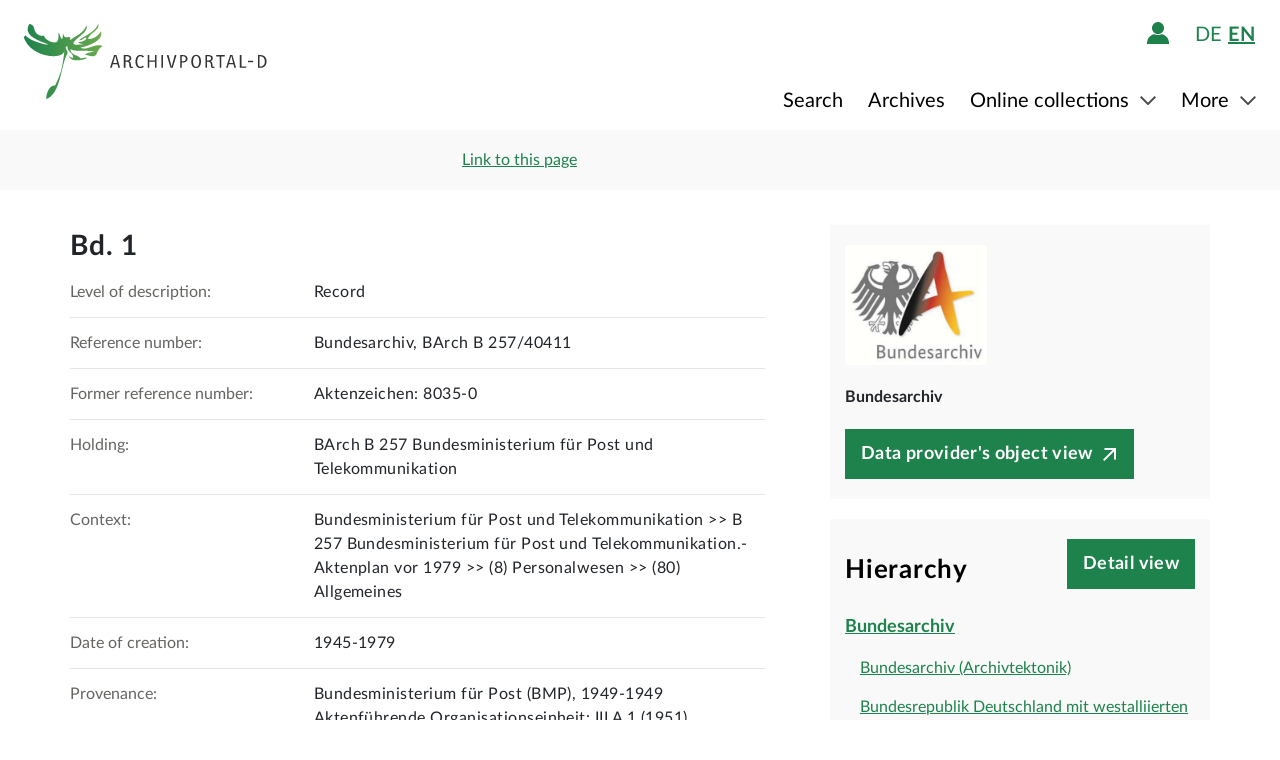

--- FILE ---
content_type: text/html;charset=UTF-8
request_url: https://www-p2.archivportal-d.de/item/XLSLX5V3HUWA7QBPYKIH2HC3ENZQPJ3D?lang=en
body_size: 9191
content:








  


<!DOCTYPE html>
<html lang="en" ontouchmove>
  <head>
    <meta charset="utf-8"/>
    <meta name="format-detection" content="telephone=no"/>
    <meta name="viewport" content="width=device-width, initial-scale=1"/>
    <title>Detail page - Archivportal-D</title>
    <script type="text/javascript" src="/assets/i18n/en/messages-1.22.1.js" ></script>

    <link rel="stylesheet" href="/assets/application-a42efc0fd21cbdff0dde5e9864c54155.css" />
    <script type="text/javascript" src="/assets/application-88837b1a40248ac4e704f17e109cbb4c.js" ></script>
    <link rel="shortcut icon" type="image/x-icon" href="/assets/favicon-2871e498b1ff06f5ab404136732038d8.ico"/>
    
    
    <meta name="page" content="item" data-providerId="VSHJWG7QLS7Y3NS2HKE43E5Q5NJ7OCLS"/>
    <meta name="layout" content="main"/>
    <link rel="stylesheet" href="/assets/bundleItem-4f52928708121924402d33959779011d.css" />
    <script type="text/javascript" src="/assets/bundleItem-2058db9e15f1bcff15a9697e771a1ef0.js" ></script>
  
    
  </head>

  <body class="theme-apd item-page">
    





<div class="cookie-notice" id="cookie-notice">
  <div class="cookie-wrapper">
    <p>
      In addition to the technically required cookies, our website also uses cookies for statistical evaluation. You can also use the website without these cookies. By clicking on "I agree" you agree that we may set cookies for analysis purposes. You can <a class="form-link" href="/content/deaktivierung-der-statistischen-auswertung">see and  change your cookie settings here</a>.
    </p>
    




  <button type="" id=cookie-accept class="apd-button primary green" role="" name=""
          aria-label="" data-bs-slide="" data-bs-target=""
          data-bs-toggle="" data-bs-dismiss="" data-path=""
          onclick=""  title="" value=""
    >
    I agree
    
  </button>

    




  <button type="" id=cookie-refuse class="apd-button secondary" role="" name=""
          aria-label="" data-bs-slide="" data-bs-target=""
          data-bs-toggle="" data-bs-dismiss="" data-path=""
          onclick=""  title="" value=""
    >
    I refuse
    
  </button>

  </div>
</div>



<header class="container-fluid header">
  <nav class="apd-header navbar-expand-lg navbar-light navigation-bar">
    <div class="header-container container-fluid container-xxl p-0">
      <div class="row">
        <div class="col-12">
          





<a id="goto-main-content" class="apd-link " data-bs-target="" data-bs-toggle=""
  href=#apd-main-content onclick="" tabindex="0" title="">Skip menu</a>
          

<div class="navbar-brand navbar-brand-apd-desktop">
  <a href="/" class="apd-link apd-logo" aria-label="Logo APD Archivportal-D"></a>
  <a href="/themenportale/wiedergutmachung" class="apd-link wgm-logo" aria-label="Logo Wiedergutmachung"></a>
</div>

          <div class="login-bar-menu-container">
            <div class="login-bar">
              






<div class="login-block d-none d-lg-flex">
  
    


  
  


  







<span class="login-image" tabindex="0" data-bs-toggle="collapse" data-bs-target="#logout-button-vzfNE1TWWpuh">
  
  
    
      <img src="/assets/header/icon-person-7e539114b71fd35035da838a942f27f7.svg" class="logged-out" data-bs-toggle="modal" data-bs-target="#loginModal" alt="Login"/>
    
  
</span>
</div>
              
              




  


  



  
  <div class="language-switch d-none d-lg-block">
    <span class="languages">
      
        <a href="/item/XLSLX5V3HUWA7QBPYKIH2HC3ENZQPJ3D?lang=de"
           class="nav-link-apd-language ">
          de</a>
      
        <a href="/item/XLSLX5V3HUWA7QBPYKIH2HC3ENZQPJ3D?lang=en"
           class="nav-link-apd-language active">
          en</a>
      
    </span>

    <div class="nav-item-apd d-lg-none">
      Choose language
    </div>
  </div>

              <button class="navbar-toggler navbar-toggler-apd" type="button" data-bs-toggle="collapse"
                      data-bs-target="#navbarResponsive" aria-controls="navbarResponsive" aria-expanded="false"
                      aria-label="Toggle navigation" tabindex="-1">
                <span class="navbar-toggler-icon navbar-toggler-icon-apd" tabindex="0">
                  <img src="/assets/header/hamburger-icon-5dd261393b8f892447d83ce272a779c4.svg" alt="Toggle navigation"/>
                </span>
              </button>
            </div>

            <div class="collapse navbar-collapse navbar-collapse-apd" id="navbarResponsive">
              <div class="dark-background" data-bs-toggle="collapse" data-bs-target="#navbarResponsive"></div>

              <div class="navbar-nav navbar-nav-apd">
                <div class="navbar-brand-apd navbar-brand-apd-mobile d-lg-none">
                  <div class="login-bar">
                    <button class="navbar-toggler navbar-toggler-apd" type="button" data-bs-toggle="collapse"
                            data-bs-target="#navbarResponsive" aria-controls="navbarResponsive" aria-expanded="false"
                            aria-label="Toggle navigation" tabindex="-1">
                      <span class="navbar-toggler-icon navbar-toggler-icon-apd" tabindex="0">
                        <img src="/assets/components/cross-218ec7a779d22fcae9d49b45604b8fb3.svg" alt="Toggle navigation"/>
                      </span>
                    </button>
                  </div>
                </div>

                







  
  <div class="language-switch d-lg-none">
    <span class="languages">
      
        <a href="/item/XLSLX5V3HUWA7QBPYKIH2HC3ENZQPJ3D?lang=de"
           class="nav-link-apd-language ">
          de</a>
      
        <a href="/item/XLSLX5V3HUWA7QBPYKIH2HC3ENZQPJ3D?lang=en"
           class="nav-link-apd-language active">
          en</a>
      
    </span>

    <div class="nav-item-apd d-lg-none">
      Choose language
    </div>
  </div>

                <div class="login-block d-lg-none">
                  <div class="nav-item-apd">
                    







<span class="login-image" tabindex="0" data-bs-toggle="collapse" data-bs-target="#logout-button-TCvzCwMUa82P">
  
  
    
      <img src="/assets/header/icon-person-7e539114b71fd35035da838a942f27f7.svg" class="logged-out" data-bs-toggle="modal" data-bs-target="#loginModal" alt="Login"/>
    
  
</span>
                    
                    
                      Login / Register
                    
                  </div>

                  
                </div>
                





<div class="menu">
  
    
    
    
    <div class="nav-item-apd  ">
      
        <a href="/objekte/" class="nav-link-apd ">
          Search
        </a>
      
    </div>
  
    
    
    
    <div class="nav-item-apd  ">
      
        <a href="/struktur" class="nav-link-apd ">
          Archives
        </a>
      
    </div>
  
    
    
    
    <div class="nav-item-apd dropdown ">
      
        <span class="nav-link-apd dropdown-toggle" data-bs-toggle="dropdown" data-bs-offset="0,12" tabindex="0">
          Online collections
        </span>

        <div class="dropdown-menu dropdown-menu-end" id="f23f45fd-d13e-4f94-91e5-5d71e023351b">
          
            
            
            <div class="nav-item-apd dropdown-item ">
              <a href="/themenportale/urkunden-pfalzgrafen" class="nav-link-apd ">
                Urkunden der Pfalzgrafen
              </a>
            </div>
          
            
            
            <div class="nav-item-apd dropdown-item ">
              <a href="/themenportale/weimarer-republik" class="nav-link-apd ">
                Weimarer Republik
              </a>
            </div>
          
            
            
            <div class="nav-item-apd dropdown-item ">
              <a href="/themenportale/wiedergutmachung" class="nav-link-apd ">
                Wiedergutmachung
              </a>
            </div>
          
        </div>
      
    </div>
  
    
    
    
    <div class="nav-item-apd dropdown ">
      
        <span class="nav-link-apd dropdown-toggle" data-bs-toggle="dropdown" data-bs-offset="0,12" tabindex="0">
          More
        </span>

        <div class="dropdown-menu dropdown-menu-end" id="b23d1739-4d9a-407f-97b1-4f44712dc52e">
          
            
            
            <div class="nav-item-apd dropdown-item ">
              <a href="/content/ueber-uns" class="nav-link-apd ">
                About us
              </a>
            </div>
          
            
            
            <div class="nav-item-apd dropdown-item ">
              <a href="/content/aktuelles" class="nav-link-apd ">
                News
              </a>
            </div>
          
            
            
            <div class="nav-item-apd dropdown-item ">
              <a href="/content/weitere-portale" class="nav-link-apd ">
                Other portals
              </a>
            </div>
          
            
            
            <div class="nav-item-apd dropdown-item ">
              <a href="/info/glossar" class="nav-link-apd ">
                Glossary
              </a>
            </div>
          
            
            
            <div class="nav-item-apd dropdown-item ">
              <a href="/content/hilfe" class="nav-link-apd last">
                Help
              </a>
            </div>
          
        </div>
      
    </div>
  
</div>
              </div>
            </div>
          </div>
        </div>
      </div>
    </div>
  </nav>
</header>









<div class="apd-modal modal hide fade green modalView modalConfirmationDialog" id="" tabindex="-1" role="dialog">
  <div class="modal-dialog" role="document">
    <div class="modal-content">
      <div class="modal-header">
        <button type="button" class="modal-close" data-bs-dismiss="modal"
                aria-label="Close">
          <img src="/assets/components/cross-218ec7a779d22fcae9d49b45604b8fb3.svg" alt="Close"/>
        </button>
      </div>

      <div class="modal-body container">
        <div class="row">
          <div class="col-12">
            <h1 class="apd-h1 title">
              Bd. 1
            </h1>
          </div>
        </div>

        <div class="row">
          <div class="col-12">
            <div class="content">
              

<div class="row">
  <div class="col-12">
    <div class="control-groups">
      <div class="controls">
        <span id="confirmationText"></span>
      </div>
    </div>
  </div>
</div>
            </div>
          </div>
        </div>
      </div>

      <div class="modal-footer center">
        
          
          




  <button type=""  class="apd-button primary green modalView modalConfirmationDialog" role="" name=""
          aria-label="" data-bs-slide="" data-bs-target=""
          data-bs-toggle="" data-bs-dismiss="modal" data-path=""
          onclick=""  title="" value=""
    >
    OK
    
  </button>

        
      </div>
    </div>
  </div>
</div>


  





<div class="apd-modal modal hide fade green modalView" id="loginModal" tabindex="-1" role="dialog">
  <div class="modal-dialog" role="document">
    <div class="modal-content">
      <div class="modal-header">
        <button type="button" class="modal-close" data-bs-dismiss="modal"
                aria-label="Close">
          <img src="/assets/components/cross-218ec7a779d22fcae9d49b45604b8fb3.svg" alt="Close"/>
        </button>
      </div>

      <div class="modal-body container">
        <div class="row">
          <div class="col-12">
            <h1 class="apd-h1 title">
              Login
            </h1>
          </div>
        </div>

        <div class="row">
          <div class="col-12">
            <div class="content">
              





  


<div class="row">
  <p>
    To use favorites lists you have to login first.
  </p>

  <p id="errorMessageContainer" class="messageContainer"></p>
</div>

<div class="row">
  <div class="col-12">
    <form action="/login/doLogin" method="post" class="form-horizontal modal-form" >
      <input type="hidden" name="referrer" value="/item/XLSLX5V3HUWA7QBPYKIH2HC3ENZQPJ3D?lang=en" id="referrer" />
      
      
      
      

      <div class="control-group">
        <div class="controls">
          




  


<input alt="" aria-label="" 
class="apd-inputfield " id=inputEmail name="email" 
 placeholder="Username or email" 
tabindex="0" type="text" value=""
data-autocomplete-parameters="" data-autocomplete-target=""
  ></input>
          




  


<input alt="" aria-label="" 
class="apd-inputfield " id=inputPassword name="password" 
 placeholder="Password" 
tabindex="0" type="password" value=""
data-autocomplete-parameters="" data-autocomplete-target=""
  ></input>
          <p>
            <a class="apd-link green" href="" data-bs-toggle="modal" data-bs-target="#resetPasswordModal"
               data-bs-dismiss="modal">
              Forgotten Password?
            </a>
          </p>
          




  <button type="submit"  class="apd-button primary green" role="" name=""
          aria-label="" data-bs-slide="" data-bs-target=""
          data-bs-toggle="" data-bs-dismiss="" data-path=""
          onclick=""  title="" value=""
    >
    Login
    
  </button>

          




  <button type="button"  class="apd-button secondary" role="" name=""
          aria-label="" data-bs-slide="" data-bs-target=""
          data-bs-toggle="" data-bs-dismiss="modal" data-path=""
          onclick=""  title="" value=""
    >
    Cancel
    
  </button>

        </div>
      </div>
      <ul id="error-messages" class="off">
        <li><a>This field is required.</a></li>
      </ul>
    </form>
  </div>
</div>

<div class="row">
  <div class="modal-links">
    <p id="register-label">
      Are you not registered yet?
    </p>

    <p>
      <a class="apd-link green" href="" data-bs-toggle="modal" data-bs-target="#registrationModal"
         data-bs-dismiss="modal">
        Register now
      </a>
    </p>
  </div>
</div>
            </div>
          </div>
        </div>
      </div>

      <div class="modal-footer center">
        
      </div>
    </div>
  </div>
</div>
  





<div class="apd-modal modal hide fade green modalView" id="registrationModal" tabindex="-1" role="dialog">
  <div class="modal-dialog" role="document">
    <div class="modal-content">
      <div class="modal-header">
        <button type="button" class="modal-close" data-bs-dismiss="modal"
                aria-label="Close">
          <img src="/assets/components/cross-218ec7a779d22fcae9d49b45604b8fb3.svg" alt="Close"/>
        </button>
      </div>

      <div class="modal-body container">
        <div class="row">
          <div class="col-12">
            <h1 class="apd-h1 title">
              Sign up here.
            </h1>
          </div>
        </div>

        <div class="row">
          <div class="col-12">
            <div class="content">
              



<div class="row">
  <div class="col-12">
    <p>
      Cultural heritage institutions wishing to register will find more information <a href="https://pro.deutsche-digitale-bibliothek.de/teilnehmen" target="_blank">here</a>.<p>Fields marked * need to be filled in.</p>
    </p>

    <div id="registrationErrorMessageContainer" class="messageContainer">
    </div>
  </div>
</div>

<div class="row">
  <div class="col-12">
    <form action="/user/signup" method="post" id="registration-form" name="registration-form" class="form-horizontal modal-form" >

      <div class="control-group">
        <div class="controls">
          




  


<input alt="" aria-label="" 
class="apd-inputfield mandatory-input" id=username name="username" 
 placeholder="Username*" 
tabindex="0" type="text" value=""
data-autocomplete-parameters="" data-autocomplete-target=""
  ></input>
          




  


<input alt="" aria-label="" 
class="apd-inputfield " id=fname name="fname" 
 placeholder="First name" 
tabindex="0" type="text" value=""
data-autocomplete-parameters="" data-autocomplete-target=""
  ></input>
          




  


<input alt="" aria-label="" 
class="apd-inputfield " id=lname name="lname" 
 placeholder="Last name" 
tabindex="0" type="text" value=""
data-autocomplete-parameters="" data-autocomplete-target=""
  ></input>
          




  


<input alt="Please do not fill this field" aria-label="" 
class="apd-inputfield a_g_e" id=a_g_e name="age" 
 placeholder="" 
tabindex="-1" type="text" value=""
data-autocomplete-parameters="" data-autocomplete-target=""
  ></input>
          




  


<input alt="" aria-label="" 
class="apd-inputfield mandatory-input" id=email name="email" 
 placeholder="Email*" 
tabindex="0" type="text" value=""
data-autocomplete-parameters="" data-autocomplete-target=""
  ></input>
          




  


<input alt="" aria-label="" 
class="apd-inputfield mandatory-input" id=passwd name="passwd" 
 placeholder="Password*" 
tabindex="0" type="password" value=""
data-autocomplete-parameters="" data-autocomplete-target=""
  ></input>
          




  


<input alt="" aria-label="" 
class="apd-inputfield mandatory-input" id=conpasswd name="conpasswd" 
 placeholder="Confirm password*" 
tabindex="0" type="password" value=""
data-autocomplete-parameters="" data-autocomplete-target=""
  ></input>

          <div class="terms-of-use-container">
            







<div class="apd-checkbox  ">
  <input id="termOfUse" name="" type="checkbox" autocomplete="off" 
         value=""  aria-label=""/>
  <label class="" for="termOfUse" title="Bd. 1"></label>
</div>
            <label for="termOfUse" class="checkbox-label control-label mandatory-input">
              I have read the <a href="http://www-p2.archivportal-d.de/content/nutzungsbedingungen">terms of use</a> and the <a href="http://www-p2.archivportal-d.de/content/datenschutzerklaerung">privacy policy for the collection of personal data</a> and accept them.
            </label>
          </div>

          




  <button type="submit"  class="apd-button primary green" role="" name=""
          aria-label="" data-bs-slide="" data-bs-target=""
          data-bs-toggle="" data-bs-dismiss="" data-path=""
          onclick="" tabindex=-1 title="" value=""
    disabled>
    Create account
    
  </button>

          




  <button type="button"  class="apd-button secondary" role="" name=""
          aria-label="" data-bs-slide="" data-bs-target=""
          data-bs-toggle="" data-bs-dismiss="modal" data-path=""
          onclick=""  title="" value=""
    >
    Cancel
    
  </button>

        </div>
      </div>

      <ul id="error-messages" class="off">
        <li><a>This field is required.</a></li>
        <li><a>You need to use at least 2 characters for your name.</a></li>
        <li><a>Your password must contain at least 8 characters.</a></li>
        <li><a>Please enter a valid email address.</a></li>
        <li><a>Please enter the same value again.</a></li>
        <li><a>Please enter a valid user name.</a></li>
      </ul>
      <ul id="confirmation-messages" class="off">
        <li><a>Create account</a></li>
        <li><a>Your “My DDB” account has been set up. Before being able to log in to your account, please click on the confirmation link in the message that we have just sent to the email address you provided.</a></li>
      </ul>
    </form>
  </div>
</div>

<div class="row">
  <div class="col-12">
    <div class="modal-links">
      <p id="register-label">
        User Account already created?

      <div>
        <a class="apd-link green" href="" data-bs-toggle="modal" data-bs-target="#loginModal"
           data-bs-dismiss="modal" rel="nofollow">
          Login
        </a>
      </div>
    </p>
    </div>
  </div>
</div>
            </div>
          </div>
        </div>
      </div>

      <div class="modal-footer center">
        
      </div>
    </div>
  </div>
</div>
  





<div class="apd-modal modal hide fade green modalView" id="resetPasswordModal" tabindex="-1" role="dialog">
  <div class="modal-dialog" role="document">
    <div class="modal-content">
      <div class="modal-header">
        <button type="button" class="modal-close" data-bs-dismiss="modal"
                aria-label="Close">
          <img src="/assets/components/cross-218ec7a779d22fcae9d49b45604b8fb3.svg" alt="Close"/>
        </button>
      </div>

      <div class="modal-body container">
        <div class="row">
          <div class="col-12">
            <h1 class="apd-h1 title">
              Reset password
            </h1>
          </div>
        </div>

        <div class="row">
          <div class="col-12">
            <div class="content">
              

<div class="row">
  <div class="col-12">
    <form action="/user/passwordReset?id=password-reset-form" method="post" name="password-reset-form" class="modal-form form-horizontal" id="password-reset-form" >

      <div class="changePasswordErrors">
      </div>

      <div class="changePasswordMessages">
      </div>

      <div class="control-group bt-white">
        <label class="control-label">Username or email</label>

        <div class="controls">
          




  


<input alt="" aria-label="" 
class="apd-inputfield " id=usernameOrEmail name="usernameOrEmail" 
 placeholder="Username or email" 
tabindex="0" type="text" value=""
data-autocomplete-parameters="" data-autocomplete-target=""
  ></input>
          




  <button type="submit"  class="apd-button primary green" role="" name=""
          aria-label="" data-bs-slide="" data-bs-target=""
          data-bs-toggle="" data-bs-dismiss="" data-path=""
          onclick=""  title="" value=""
    >
    Reset password
    
  </button>

          




  <button type="button"  class="apd-button secondary" role="" name=""
          aria-label="" data-bs-slide="" data-bs-target=""
          data-bs-toggle="" data-bs-dismiss="modal" data-path=""
          onclick=""  title="" value=""
    >
    Cancel
    
  </button>

        </div>
      </div>

      <ul id="error-messages" class="off">
        <li><a>This field is required.</a></li>
      </ul>
    </form>
  </div>
</div>
            </div>
          </div>
        </div>
      </div>

      <div class="modal-footer center">
        
          
          




  <button type=""  class="apd-button primary green modalView" role="" name=""
          aria-label="" data-bs-slide="" data-bs-target=""
          data-bs-toggle="" data-bs-dismiss="modal" data-path=""
          onclick=""  title="" value=""
    >
    OK
    
  </button>

        
      </div>
    </div>
  </div>
</div>

    <a id="apd-main-content"></a>
    
    
    






  




<div class="item-header">
  <div class="container">
    <div class="row search-results">
      <div class="col-2 col-sm-6 col-md-4">
        
          <a href="http://www-p2.archivportal-d.de/item/XLSLX5V3HUWA7QBPYKIH2HC3ENZQPJ3D" class="back-to-list apd-link" onclick="window.history.back();
          return false;"><span class="d-none d-sm-inline">back</span></a>
        
      </div>

      <div class="col-lg-3 d-none d-lg-inline">
        <div class="common-page-link">
          

          





<div class="apd-modal modal hide fade " id="page-link" tabindex="-1" role="dialog">
  <div class="modal-dialog" role="document">
    <div class="modal-content">
      <div class="modal-header">
        <button type="button" class="modal-close" data-bs-dismiss="modal"
                aria-label="Close">
          <img src="/assets/components/cross-218ec7a779d22fcae9d49b45604b8fb3.svg" alt="Close"/>
        </button>
      </div>

      <div class="modal-body container">
        <div class="row">
          <div class="col-12">
            <h1 class="apd-h1 title">
              Link to this page
            </h1>
          </div>
        </div>

        <div class="row">
          <div class="col-12">
            <div class="content">
              




  


<input alt="" aria-label="" 
class="apd-inputfield copy-to-clipboard"  name="" 
 placeholder="" 
tabindex="0" type="text" value="http://www-p2.archivportal-d.de/item/XLSLX5V3HUWA7QBPYKIH2HC3ENZQPJ3D"
data-autocomplete-parameters="" data-autocomplete-target=""
  ></input>
            </div>
          </div>
        </div>
      </div>

      <div class="modal-footer ">
        
          
            




  <button type=""  class="apd-button secondary" role="" name=""
          aria-label="" data-bs-slide="" data-bs-target=""
          data-bs-toggle="" data-bs-dismiss="modal" data-path=""
          onclick=""  title="" value=""
    >
    Cancel
    
  </button>

          
          




  <button type=""  class="apd-button primary " role="" name=""
          aria-label="" data-bs-slide="" data-bs-target=""
          data-bs-toggle="" data-bs-dismiss="modal" data-path=""
          onclick=""  title="" value=""
    >
    Copy link
    
  </button>

        
      </div>
    </div>
  </div>
</div>
          



<a id="" class="apd-link " data-bs-target="#page-link" data-bs-toggle="modal"
  href=http://www-p2.archivportal-d.de/item/XLSLX5V3HUWA7QBPYKIH2HC3ENZQPJ3D onclick="" tabindex="0" title="">Link to this page</a>
        </div>
      </div>

      

      <div class=" col-10 col-sm-6 col-md-8 col-lg-5 item-nav">
        
      </div>
    </div>
  </div>
</div>
    <section class="container detailView" data-iid="XLSLX5V3HUWA7QBPYKIH2HC3ENZQPJ3D">
      <div class="object-details row">
        <div class="title-images col-12 col-lg-8">
          

<h1 class="apd-h1 object-details-title collapse" id="partial-title" aria-expanded="false">Bd. 1</h1>





  <a type=""  class="apd-button primary off " role=""
     aria-label="" data-bs-toggle="collapse" data-value="" href="#partial-title"
      title="">
    Show full title
  </a>



          <div class="d-lg-none">
            

<div class="row">
  <div class="col-12 p-0">
    <div class="data-provider-block">
      




  <div class="logo">
    <a href="/organization/VSHJWG7QLS7Y3NS2HKE43E5Q5NJ7OCLS" class="apd-link">
      <img alt="Bundesarchiv" src="https://iiif.deutsche-digitale-bibliothek.de/image/2/e5c59328-fb70-4d17-ab05-287d66d822f7/full/!800,600/0/default.jpg"/>
    </a>
  </div>

      <div class="data-provider-name">Bundesarchiv</div>
      
        




  <a type=""  class="apd-button button-goto-provider primary icon-after " role=""
     aria-label="" data-bs-toggle="" data-value="" href="https://invenio.bundesarchiv.de/basys2-invenio/direktlink/6f469d96-3a03-4ac4-94ee-c77cee19398f/"
      title="">
    Data provider's object view
  </a>

      
    </div>
  </div>
</div>
          </div>

          <div class="metadata-elements">
            
            


  <div class="container">
    <div class="row no-gutters metadata-element">
      <div class="field-label col-md-4">
        <label>Level of description:</label>
      </div>

      <div class="value col-md-8">
        
          Record
        
      </div>
    </div>
  </div>

            


  <div class="container">
    <div class="row no-gutters metadata-element">
      <div class="field-label col-md-4">
        <label>Reference number:</label>
      </div>

      <div class="value col-md-8">
        
          













  



  Bundesarchiv, BArch B 257/40411

          <br/>
        
      </div>
    </div>
  </div>

  <div class="container">
    <div class="row no-gutters metadata-element">
      <div class="field-label col-md-4">
        <label>Former reference number:</label>
      </div>

      <div class="value col-md-8">
        
          













  



  Aktenzeichen: 8035-0

          <br/>
        
      </div>
    </div>
  </div>

  <div class="container">
    <div class="row no-gutters metadata-element">
      <div class="field-label col-md-4">
        <label>Holding:</label>
      </div>

      <div class="value col-md-8">
        
          













  



  BArch B 257 Bundesministerium für Post und Telekommunikation

          <br/>
        
      </div>
    </div>
  </div>

  <div class="container">
    <div class="row no-gutters metadata-element">
      <div class="field-label col-md-4">
        <label>Context:</label>
      </div>

      <div class="value col-md-8">
        
          













  



  Bundesministerium für Post und Telekommunikation &gt;&gt; B 257 Bundesministerium für Post und Telekommunikation.- Aktenplan vor 1979 &gt;&gt; (8) Personalwesen &gt;&gt; (80) Allgemeines

          <br/>
        
      </div>
    </div>
  </div>

  <div class="container">
    <div class="row no-gutters metadata-element">
      <div class="field-label col-md-4">
        <label>Date of creation:</label>
      </div>

      <div class="value col-md-8">
        
          













  



  1945-1979

          <br/>
        
      </div>
    </div>
  </div>

  <div class="container">
    <div class="row no-gutters metadata-element">
      <div class="field-label col-md-4">
        <label>Provenance:</label>
      </div>

      <div class="value col-md-8">
        
          













  



  Bundesministerium für Post (BMP), 1949-1949

          <br/>
        
          













  



  Aktenführende Organisationseinheit: III A 1 (1951)

          <br/>
        
      </div>
    </div>
  </div>

  <div class="container">
    <div class="row no-gutters metadata-element">
      <div class="field-label col-md-4">
        <label>Document type:</label>
      </div>

      <div class="value col-md-8">
        
          













  



  Schriftgut

          <br/>
        
      </div>
    </div>
  </div>

  <div class="container">
    <div class="row no-gutters metadata-element">
      <div class="field-label col-md-4">
        <label>Language of the material:</label>
      </div>

      <div class="value col-md-8">
        
          













  



  deutsch

          <br/>
        
      </div>
    </div>
  </div>

            


            


            


            


            

<div class="container">
  <div class="row no-gutters metadata-element">
    <div class="field-label col-md-4">
      <label>Other object pages:</label>
      



  <span class="contextual-help hidden-phone hidden-tablet"
  title="The legal status specifies under which conditions the digital content described and linked on this page may be used. The licenses and legal status information apply to the digital content at the participating institutions and, accordingly, also to the thumbnails shown on the Deutsche Digitale Bibliothek portal itself. Further information is available &lt;a href=&quot;/content/lizenzen&quot;&gt;here&lt;/a&gt;."
  data-content="The legal status specifies under which conditions the digital content described and linked on this page may be used. The licenses and legal status information apply to the digital content at the participating institutions and, accordingly, also to the thumbnails shown on the Deutsche Digitale Bibliothek portal itself. Further information is available &lt;a href=&quot;/content/lizenzen&quot;&gt;here&lt;/a&gt;.">
  </span>

<div class="tooltip off hasArrow"></div>

    </div>

    <div class="value col-md-8">
      <a href="http://www.deutsche-digitale-bibliothek.de/item/XLSLX5V3HUWA7QBPYKIH2HC3ENZQPJ3D?lang=en" class="apd-link external-link-icon" title="Object in the 'Deutsche Digitale Bibliothek'" target="_blank">Object in the 'Deutsche Digitale Bibliothek'</a>
    </div>
  </div>
</div>
            


            

<div class="container">
  <div class="row no-gutters metadata-element">
    <div class="field-label col-md-4">
      <label>Last update:</label>
    </div>

    <div class="value col-md-8">
      30.01.2024, 2:28 PM CET
    </div>
  </div>
</div>
            

<div class="object-buttons">
  
  
    




  <button type=""  class="apd-button add-to-favorites secondary list icon" role="" name=""
          aria-label="" data-bs-slide="" data-bs-target="#loginModal"
          data-bs-toggle="modal" data-bs-dismiss="" data-path=""
          onclick=""  title="" value=""
    >
    Add to favorites list
    
  </button>

  
  <div class="hierarchy-container" data-iid="XLSLX5V3HUWA7QBPYKIH2HC3ENZQPJ3D" data-objecttype="item"></div>
</div>
          </div>
        </div>

        <div class="side-bar col-12 col-lg-4">
          <div class="d-none d-lg-block">
            

<div class="row">
  <div class="col-12 p-0">
    <div class="data-provider-block">
      




  <div class="logo">
    <a href="/organization/VSHJWG7QLS7Y3NS2HKE43E5Q5NJ7OCLS" class="apd-link">
      <img alt="Bundesarchiv" src="https://iiif.deutsche-digitale-bibliothek.de/image/2/e5c59328-fb70-4d17-ab05-287d66d822f7/full/!800,600/0/default.jpg"/>
    </a>
  </div>

      <div class="data-provider-name">Bundesarchiv</div>
      
        




  <a type=""  class="apd-button button-goto-provider primary icon-after " role=""
     aria-label="" data-bs-toggle="" data-value="" href="https://invenio.bundesarchiv.de/basys2-invenio/direktlink/6f469d96-3a03-4ac4-94ee-c77cee19398f/"
      title="">
    Data provider's object view
  </a>

      
    </div>
  </div>
</div>
          </div>
          





  <div class="row">
    <div class="col-12 col-md-6 col-lg-12 p-0">
      <div class="hierarchy-block">
        <h2 class="apd-h2">Hierarchy</h2>

        




  <button type=""  class="apd-button button-detailview d-none d-lg-flex primary" role="" name=""
          aria-label="" data-bs-slide="" data-bs-target="#hierarchy-tree"
          data-bs-toggle="collapse" data-bs-dismiss="" data-path=""
          onclick=""  title="" value=""
    >
    Detail view
    
  </button>


        <div id="hierarchy-tree" class="collapse" tabindex="-1">
          <h2>Hierarchy detail view</h2>

          <div class="button-container">
            




  <button type=""  class="apd-button button-reset primary" role="" name=""
          aria-label="" data-bs-slide="" data-bs-target=""
          data-bs-toggle="" data-bs-dismiss="" data-path=""
          onclick="" tabindex=-1 title="" value=""
    disabled>
    Reset
    
  </button>

            




  <button type=""  class="apd-button button-detailview primary" role="" name=""
          aria-label="" data-bs-slide="" data-bs-target="#hierarchy-tree"
          data-bs-toggle="collapse" data-bs-dismiss="" data-path=""
          onclick=""  title="" value=""
    >
    Close
    
      <span class="close">&times;</span>
    
  </button>

          </div>

          <div class="item-hierarchy">
          </div>
        </div>

        
        

        
          
            










  








<a id="" class="apd-link first-link" data-bs-target="" data-bs-toggle="tooltip"
  href=/objekte?facetValues%5B%5D=provider_id%3DVSHJWG7QLS7Y3NS2HKE43E5Q5NJ7OCLS onclick="" tabindex="0" title="Search objects in &quot;Bundesarchiv&quot;">Bundesarchiv</a>
          
        

        <ul class="hierarchy-list collapse">
          






  
    <li>
      










  








<a id="" class="apd-link " data-bs-target="" data-bs-toggle="tooltip"
  href=/objekte?facetValues%5B%5D=context%3DZBKV7FAM6MQW746TSGB32HITZD7FZDE6 onclick="" tabindex="0" title="Search objects in &quot;Bundesarchiv (Archivtektonik)&quot;">Bundesarchiv (Archivtektonik)</a>
    </li>
  
  
    






  
    <li>
      








  



  








<a id="" class="apd-link " data-bs-target="" data-bs-toggle="tooltip"
  href=/objekte?facetValues%5B%5D=context%3DWZG6JNAPM7SZWYAWL6T37D564OZEVHJ6 onclick="" tabindex="0" title="Search objects in &quot;Bundesrepublik Deutschland mit westalliierten Besatzungszonen (1945
                     ff) (Archival tectonics)&quot;">Bundesrepublik Deutschland mit westalliierten Besatzungszonen (1945
                     ff) (Archival tectonics)</a>
    </li>
  
  
    






  
    <li>
      








  



  








<a id="" class="apd-link " data-bs-target="" data-bs-toggle="tooltip"
  href=/objekte?facetValues%5B%5D=context%3DTPD2YIXMKH5HBQIJSAIH6HD4PQGEKGQU onclick="" tabindex="0" title="Search objects in &quot;Bundesrepublik Deutschland (1949 ff) (Archival tectonics)&quot;">Bundesrepublik Deutschland (1949 ff) (Archival tectonics)</a>
    </li>
  
  
    






  
    <li>
      








  



  








<a id="" class="apd-link " data-bs-target="" data-bs-toggle="tooltip"
  href=/objekte?facetValues%5B%5D=context%3DT4QDG77SAIQSFTECHU7TBZLBMRVQYETE onclick="" tabindex="0" title="Search objects in &quot;Verkehr, Bau, Post (Archival tectonics)&quot;">Verkehr, Bau, Post (Archival tectonics)</a>
    </li>
  
  
    






  
    <li>
      








  



  








<a id="" class="apd-link " data-bs-target="" data-bs-toggle="tooltip"
  href=/objekte?facetValues%5B%5D=context%3DOJX52T36365QNYHT43B3WQKPCDGJ5WER onclick="" tabindex="0" title="Search objects in &quot;Bundesministerium für Post und Telekommunikation (Archival holding)&quot;">Bundesministerium für Post und Telekommunikation (Archival holding)</a>
    </li>
  
  
    






  
    <li>
      








  



  








<a id="" class="apd-link " data-bs-target="" data-bs-toggle="tooltip"
  href=/objekte?facetValues%5B%5D=context%3DO6AFCVOOQQUL4HOHGELJ737IVLRL6BVQ onclick="" tabindex="0" title="Search objects in &quot;B 257 Bundesministerium für Post und Telekommunikation.- Aktenplan vor 1979 (Classification)&quot;">B 257 Bundesministerium für Post und Telekommunikation.- Aktenplan vor 1979 (Classification)</a>
    </li>
  
  
    






  
    <li>
      








  



  








<a id="" class="apd-link " data-bs-target="" data-bs-toggle="tooltip"
  href=/objekte?facetValues%5B%5D=context%3DYROZST3DQKJVKFKCJPFEZGZ5PYNLGJJ2 onclick="" tabindex="0" title="Search objects in &quot;(8) Personalwesen (Classification)&quot;">(8) Personalwesen (Classification)</a>
    </li>
  
  
    






  
    <li>
      








  



  








<a id="" class="apd-link " data-bs-target="" data-bs-toggle="tooltip"
  href=/objekte?facetValues%5B%5D=context%3DRE67SYV275WWHN7BGX3HR2MEZHG3EZKU onclick="" tabindex="0" title="Search objects in &quot;(80) Allgemeines (Classification)&quot;">(80) Allgemeines (Classification)</a>
    </li>
  
  
    






  
  

  

  

  

  

  

  

  

  

        </ul>

        




  <button type=""  class="apd-button button-show-more collapsed primary icon-before" role="" name=""
          aria-label="" data-bs-slide="" data-bs-target=".hierarchy-list"
          data-bs-toggle="collapse" data-bs-dismiss="" data-path=""
          onclick=""  title="" value=""
    >
    Show more
    
  </button>

      </div>

      
    </div>
  </div>

        </div>
      </div>
    </section>
    


    




  
    



<footer>
  <div class="container">
    <div class="row">
      <div class="col-md-5 col-lg-6 col-xl-7 left-block">
        



<div class="social-icons">
  <div>
    <a class="apd-link mastodon-icon no-external-link-icon" href="https://openbiblio.social/&#64;archivportal"
       target="_blank">Mastodon</a>
  </div>
</div>
        



<div class="menu-items">
  

  
    <ul>
      
        <li class="menu-item">
          <a href="/content/kontakt" class="apd-link">Contact</a>
        </li>
      
        <li class="menu-item">
          <a href="/content/downloads" class="apd-link">Downloads</a>
        </li>
      
        <li class="menu-item">
          <a href="/content/mitmachen-beim-archivportal-d" class="apd-link">Participate</a>
        </li>
      
        <li class="menu-item">
          <a href="/content/erklaerung-zur-barrierefreiheit" class="apd-link">Accessibility</a>
        </li>
      
        <li class="menu-item">
          <a href="/content/nutzungsbedingungen" class="apd-link">Terms of use</a>
        </li>
      
        <li class="menu-item">
          <a href="/content/datenschutzerklaerung" class="apd-link">Privacy policy</a>
        </li>
      
        <li class="menu-item">
          <a href="/content/impressum-disclaimer" class="apd-link">Legal notice</a>
        </li>
      
    </ul>
  
</div>
      </div>

      <div class="col-md-5 col-lg-4 col-xl-3 middle-block">
        






<div class="logos">
  

  <div class="title">
    Supported by:
  </div>

  <a href="https://kulturstaatsminister.de/" class="apd-link no-external-link-icon bkm-logo-container">
    <img src="/assets/footer/BKM-logo-de-0219df582c131d1f1216869855168706.svg" class="bkm-logo" alt="Logo Der Beauftragte der Bundesregierung für Kultur und Medien"/>
  </a>

  <a href="https://www.dfg.de/" class="apd-link no-external-link-icon dfg-logo-container">
    <img src="/assets/footer/dfg_logo_schriftzug_blau_foerderung_4c-ce34580a951fa8746c3cf79ae252077a.jpg" class="dfg-logo" alt="Logo DFG Deutsche Forschungsgemeinschaft"/>
  </a>
</div>
      </div>

      <div class="col-md-2 right-block">
        

<div class="to-top off">
  




  <button type=""  class="apd-button go-to-top arrow" role="" name=""
          aria-label="go to top" data-bs-slide="" data-bs-target=""
          data-bs-toggle="" data-bs-dismiss="" data-path=""
          onclick="GlobalScripts.topFunction()"  title="" value=""
    >
    
    
  </button>

</div>
      </div>
    </div>
  </div>

  <div class="container-fluid copyright-version">
    <div class="container">
      <div class="row">
        <div class="col-12 p-0">
          

<span class="copyright">
  Archivportal-D, 2026
</span>
          

<span class="version">
  1.22.1 / 7.4
</span>
        </div>
      </div>
    </div>
  </div>
</footer>
    <div class="overlay">
      



<div class="apd-spinner spinner-border spinner-border-size " role="status">
  <span class="visually-hidden">Loading...</span>
</div>
    </div>
    




<div id="globalJsVariables" class="off"
     data-js-app-name="apd"
     data-js-context-path=""
     data-js-language="de"
     data-js-institutions-list-hash=""
     data-js-glossarUrl="/info/glossar"
     data-js-glossarJsonUrl="/apis/glossar"
     data-js-loggedin="false"
     data-js-user-id="">
</div>
    



<div class="prototypes d-none">
  











<div class="keyword  
 closable 
 
 hoverable  
 selected "
     data-creator="" data-value="" data-parent=""
     data-status="" data-type="none">
  
    <div class="spacer"></div>
  

  <button class="keyword-box"  tabindex=-1>
    <span class="keyword-label">
      
      
    </span>
  </button>

  <button class="close-box"  aria-label="Remove">
    <div class="keyword-close">
    </div>
  </button>

  <button class="proposal-box" 
          aria-label="Vorschlag">
  </button>
</div>
  











<div class="keyword  
 closable 
 
 hoverable  
 selected "
     data-creator="" data-value="" data-parent=""
     data-status="" data-type="region">
  
    <button class="icon-box" aria-label="icon box"
      
        data-bs-toggle="tooltip" title=""
        tabindex=-1>
      <i class="region"></i>
    </button>
  

  <button class="keyword-box"  tabindex=-1>
    <span class="keyword-label">
      
      
    </span>
  </button>

  <button class="close-box"  aria-label="Remove">
    <div class="keyword-close">
    </div>
  </button>

  <button class="proposal-box" 
          aria-label="Vorschlag">
  </button>
</div>
  











<div class="keyword  
 closable 
 
 hoverable  
 selected "
     data-creator="" data-value="" data-parent=""
     data-status="" data-type="topic">
  
    <button class="icon-box" aria-label="icon box"
      
        data-bs-toggle="tooltip" title=""
        tabindex=-1>
      <i class="topic"></i>
    </button>
  

  <button class="keyword-box"  tabindex=-1>
    <span class="keyword-label">
      
      
    </span>
  </button>

  <button class="close-box"  aria-label="Remove">
    <div class="keyword-close">
    </div>
  </button>

  <button class="proposal-box" 
          aria-label="Vorschlag">
  </button>
</div>
</div>
    <!-- Matomo -->
<script type="text/javascript">

    function getPageName() {
        return document.querySelector("meta[name=page]").getAttribute("content");
    }

    //---------------- Page specific search analysis ---------------
    var resultCount = "0";
    var searchQuery = "";
    var isSearchResultPage = false;
    var isItemDetailPage = getPageName() === "item";
    var resultCountNode = document.querySelectorAll(".total-results")[0];

    if (resultCountNode) {
        isSearchResultPage = true;
        resultCount = resultCountNode.innerHTML;
        resultCount = resultCount.replace(/\./g,'').replace(/,/g,'');
        var searchQuery = "";
        var urlParamsString = window.location.search;
        if (urlParamsString.length > 1) {
            urlParamsString = urlParamsString.substring(1);
        }
        var urlParams = urlParamsString.split("&");
        if (urlParams.length > 0) {
            for (var i = 0; i < urlParams.length; i++) {
                var paramKeyValue = urlParams[i].split("=");
                if (paramKeyValue[0] == "query") {
                    searchQuery = paramKeyValue[1];
                }
            }
        }
    }

    //--------------------------------------------------------------

    var _paq = _paq || [],
        acceptButton = document.querySelector('#cookie-accept'),
        refuseButton = document.querySelector('#cookie-refuse'),
        expireTimeHours = 24 * 365 * 10,
        cookie = de.ddb.common.cookie.readCookie('cb_cookie_notice'),
        consentCookie = de.ddb.common.cookie.readCookie('mtm_consent_removed'),
        optOut = document.getElementById("optout");

    _paq.push(['requireCookieConsent']);

    acceptButton.onclick = function () {

        _paq.push(['rememberCookieConsentGiven']);
       // location.reload();
    };
    refuseButton.onclick = function () {
        _paq.push(['forgetCookieConsentGiven']);
       // location.reload();
    };

    document.addEventListener("DOMContentLoaded", function (event) {

        if (cookie !== 'MQ==') {
            _paq.push(['optUserOut']);
        } else if (cookie === 'MQ==') {
            _paq.push(['forgetUserOptOut']);
        }

        if (optOut) {
            function setOptOutText(element) {
                _paq.push([function () {
                    element.checked = !this.isUserOptedOut();
                }]);
            }

            optOut.addEventListener("click", function () {
                if (this.checked) {
                    _paq.push(['forgetUserOptOut']);
                    de.ddb.common.cookie.setCookie('cb_cookie_notice', '1');
                } else {
                    _paq.push(['optUserOut']);
                    de.ddb.common.cookie.setCookie('cb_cookie_notice', '0');
                }
                setOptOutText(optOut);
                location.reload();
            });
            setOptOutText(optOut);
        }
    });

    if (isSearchResultPage) {
	    _paq.push(['setCustomUrl', document.URL + '&search_count=' + resultCount]);
    } else if (isItemDetailPage) {
        var pageTag = document.querySelector("meta[name=page]");

        _paq.push(['setCustomDimension', customDimensionId = 1, customDimensionValue = encodeURIComponent(pageTag.getAttribute("data-providerId"))]);
    }
    _paq.push(["setCustomVariable", 1, "js", "on", "visit"]);
    _paq.push(['setVisitorCookieTimeout', '604800']);
    _paq.push(['setSessionCookieTimeout', '0']);
    _paq.push(["trackPageView"]);
    _paq.push(["enableLinkTracking"]);
    (function () {
        var u = (("https:" == document.location.protocol) ? "https" : "http") + "://report.deutsche-digitale-bibliothek.de/";
        _paq.push(["setTrackerUrl", u + "piwik.php"]);
        _paq.push(["setSiteId", "6"]);
        var d = document, g = d.createElement("script"), s = d.getElementsByTagName("script")[0];
        g.type = "text/javascript";
        g.defer = true;
        g.async = true;
        g.src = u + "piwik.js";
        s.parentNode.insertBefore(g, s);
    })();
</script>
<noscript><p><img src="https://report.deutsche-digitale-bibliothek.de/piwik.php?idsite=6&amp;rec=1&amp;_cvar=%7B%221%22%3A%5B%22js%22%2C%22off%22%5D%7D" style="border:0" alt=""/></p></noscript>
<!-- End Matomo Code -->
  </body>
</html>